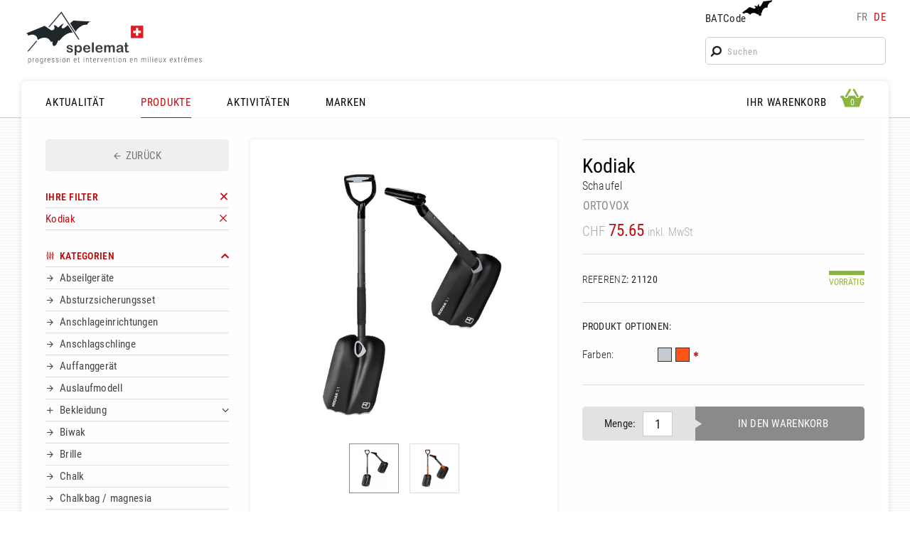

--- FILE ---
content_type: text/html; charset=UTF-8
request_url: https://www.spelemat.com/produkte/f/p/kodiak
body_size: 9286
content:
<!DOCTYPE html>
<html lang="de" dir="ltr" id="root" class="root" data-nav_break=860 data-phone_break=640>
<head>
<meta charset="UTF-8">
<title>Kodiak | SPELEMAT - Ausrüstung Berg, Klettern, Höhenarbeit, Rettung</title>
<meta name="viewport" content="width=device-width, initial-scale=1, minimum-scale=1" id="viewport">
<meta http-equiv="X-UA-Compatible" content="IE=Edge">
<meta name="msvalidate.01" content="3B5B4ADE01205306C74319CE2A50E3EC">
<meta name="description" content="Schaufel">
<meta name="keywords" content="Klettern, Bouldern, Alpin, Expedition, Treck, Alpinismus, Berg, Via Ferrata, Speläologie, Höhlenforschung, Canyoning, Wandern, Geocaching, Höhenarbeiten, akrobatisch, schwer zugänglich, geschlossen, unterirdisch, Rettung, Einsatz, Feuerwehr, Polizei, Baumpflege, Dach, Schräge, Sicherung, Sicherungsseil, Sicherheit, Auffanggerät, Persönliche Schutzausrüstung, Ausrüstung, Material, Ratschlag, Gurt, Klettergurt, Helm, Sicherungsgeräte, Abseilgerät, Laufleine, Karabiner, Verbindungselement, Seilklemme, Seilrolle, Anschlagmittel, Anschlageinrichtung, Seil, statisch, dynamisch, Bandschlinge, Steigeisen, Eispickel, Lampe, Stirn, Socken, Stiefel, Anzug, Kletter-Griffe, Wand, Beal, Black Diamond, La Sportiva, Mammut, Meander, Petzl, Raumer, Simond, PMI, SMC, Osm’Ose, Schweiz, Mieten, Shop, Geschäft">
<meta name="author" content="Design & Developpement: Spectabile">
<meta name="robots" content="index, follow">
<meta name="format-detection" content="telephone=no">
<meta property="og:type" content="product">
<meta property="og:site_name" content="Spelemat - Bergausrüstung, Klettern, Arbeiten in der Höhe">
<meta property="og:url" content="https://www.spelemat.com/produkte/f/p/kodiak">
<meta property="og:title" content="Kodiak">
<meta property="og:description" content="Schaufel">
<meta property="og:image" content="https://www.spelemat.com/data/mods/mod_shop/prods/prod-0543/kodiak_grey.jpg">
<meta property="og:image:alt" content="Kodiak">
<meta property="og:image:width" content="400">
<meta property="og:image:height" content="550">
<meta property="product:plural_title" content="Kodiak">
<meta property="product:price.amount" content="75.65">
<meta property="product:price.currency" content="CHF">
<link rel="canonical" href="https://www.spelemat.com/produkte/f/p/kodiak">
<link rel="alternate" hreflang="fr" href="https://www.spelemat.com/produits/f/p/kodiak">
<link rel="alternate" hreflang="de" href="https://www.spelemat.com/produkte/f/p/kodiak">
<link rel="apple-touch-icon" sizes="180x180" href="/favicons/apple-touch-icon.png">
<link rel="icon" type="image/png" sizes="32x32" href="/favicons/favicon-32x32.png">
<link rel="icon" type="image/png" sizes="16x16" href="/favicons/favicon-16x16.png">
<link rel="manifest" href="/favicons/site.webmanifest">
<link rel="mask-icon" href="/favicons/safari-pinned-tab.svg" color="#000000">
<link rel="shortcut icon" href="/favicons/favicon.ico">
<meta name="msapplication-TileColor" content="#ffffff">
<meta name="msapplication-config" content="/favicons/browserconfig.xml">
<meta name="theme-color" content="#ffffff">
<link rel="stylesheet" href="/styles/fontawesome-site/style.min.css?v=1.2" media="screen">
<link rel="stylesheet" href="/js/fancybox4/fancybox.css" media="screen">
<link rel="stylesheet" href="/js/swiper/swiper-bundle.min.css" media="screen">
<link rel="preload" type="font/woff2" href="/templates/sorin/fonts/roboto-condensed-300.woff2" as="font" crossorigin>
<link rel="preload" type="font/woff2" href="/templates/sorin/fonts/roboto-condensed-regular.woff2" as="font" crossorigin>
<link rel="preload" type="font/woff2" href="/templates/sorin/fonts/roboto-condensed-500.woff2" as="font" crossorigin>
<link rel="preload" type="font/woff2" href="/templates/sorin/fonts/roboto-condensed-600.woff2" as="font" crossorigin>
<link rel="stylesheet preload" href="/templates/sorin/styles.min.css?v=2.6" media="screen" as="style">
<link rel="stylesheet preload" href="/templates/sorin/editor.min.css?v=1.6" media="screen" as="style">
<link rel="stylesheet" href="/mod/search/mod.min.css?v=1.4" media="screen">
<link rel="stylesheet" href="/mod/shop/mod.min.css?v=2.2" media="screen">
<script type="application/ld+json">
[{"@context":"https://schema.org","@type":"Product","url":"https://www.spelemat.com/produkte/f/p/kodiak","name":"Kodiak","images_arr":["https://www.spelemat.com/data/mods/mod_shop/prods/prod-0543/kodiak_grey.jpg"],"description":"Schaufel","sku":"21120","brand":{"@type":"Brand","name":"Ortovox"},"offers":{"@type":"Offer","url":"https://www.spelemat.com/produkte/f/p/kodiak","priceCurrency":"CHF","price":75.65,"itemCondition":"https://schema.org/NewCondition","availability":"https://schema.org/InStock"}},{"@context":"https://schema.org","@type":"BreadcrumbList","name":"Product breadcrumbs","itemListElement":[{"@type":"ListItem","position":1,"name":"PRODUKTE","item":"https://www.spelemat.com/produkte"},{"@type":"ListItem","position":2,"name":"Kodiak","item":"https://www.spelemat.com/produkte/f/p/kodiak"}]}]</script>
<script src="/js/bootstrap.min.js?v=1.3"></script>
<script src="/js/jquery/jquery.min.js"></script>
<script async src="https://www.googletagmanager.com/gtag/js?id=G-XXQ453F6HR"></script>
<script>
  window.dataLayer = window.dataLayer || [];
  function gtag(){dataLayer.push(arguments);}
  gtag('js', new Date());
  gtag('config', 'G-XXQ453F6HR');
</script>
</head>
<body class="user is-user-page cats main-shop prod-detail">
<div id="page" class="page">
<header id="top" class="top container">
<figure id="logo" class="logo">
<a href="/" class="logo-link"><img class="logo-img" src="/templates/sorin/img/spelemat-logo.svg" alt="Spelemat Logo"><img class="logo-img-phone" src="/templates/sorin/img/spelemat-logo-phone.svg" alt="Spelemat Logo"></a>
</figure>
<div id="tools" class="tools">
<div class="bat-langs">
<div id="batcode-wrap" class="batcode-wrap"><a href="javascript:void(0);" id="batcode-link" class="batcode-link">BATCode<img class="batcode-icon" src="/templates/sorin/img/batcode_icon.svg" alt="BATCode icon"></a></div>
<nav class="lang_switch">
<a class="lang fr not-active" href="https://www.spelemat.com/produits/f/p/kodiak">fr</a><span class="lang_sep"> </span><a class="lang de active" href="https://www.spelemat.com/produkte/f/p/kodiak">de</a></nav>
</div>
<div class="search-link-wrap"><a href="javascript:void(0);" id="search-link" class="search-link"><i class="fa-search"></i></a></div>
<div id="search-wrap" class="search-wrap"><form method="get" action="/suchergebnisse" id="search-form" class="search-form">
<i class="fa-search search-icon"></i><input type="text" name="q" id="search_key" class="search_key" placeholder="Suchen" autocorrect="off" autocapitalize="none" autocomplete="off">
</form>
</div>
</div>
<div id="batcode" class="batcode shadow">
<div id="batcode-inner" class="batcode-inner">
<h3 id="batcode_title" class="batcode_title"><a href="https://www.spelemat.com/produkte/f/p/kodiak" id="close_batcode" class="close_batcode"><i class="fa-cross"></i> BATCode<img class="batcode_icon" src="/templates/sorin/img/batcode_icon.svg" alt="BATCode icon"></a></h3>
<div id="batcode_login" class="batcode_login">
<form method="post" id="batcode_form" class="batcode_form">
<h4 class="batcode_form_title">Geben Sie Ihren Namen ein und bestätigen</h4>
<p class="formrow"><input type="text" name="batcode_key" class="batcode_key" id="batcode_key" maxlength="32" autocorrect="off" autocapitalize="none" autocomplete="off"><button type="submit" id="batcode_check" class="submit client btn_gradient">OK</button></p>
<input type="hidden" id="language" value="de">
<input type="hidden" id="tokensign" value="B22EE2CEC4436EC43D5E2F18BF777F73B351C7F8A9C6667B8B9CEB309AB574BE">
<p id="error" class="error" style="display:none;"></p>
</form>
</div>
</div>
</div>
</header>
<div id="middle" class="middle">
<div class="middle-inner container">
<div class="nav-wrap">
<div class="mobile-triggers"><a href="javascript:void(0);" id="open-menu" class="trigger-menu open-menu"><i class="fa-menu-fancy-thick-left"></i></a>
<a href="javascript:void(0);" id="close-menu" class="trigger-menu close-menu close-modal"><i class="fa-cross"></i></a>
</div><nav id="menu" class="main-menu top-nav">
<ul class="menu top_menu shop L1">
<li id="menu-item-1" class="menu-item home first">
<a id="shop_home" class="menu-link top-link L1" href="/nachrichten" data-mid="1">AKTUALITÄT</a>
</li>
<li id="menu-item-2" class="menu-item active">
<a id="shop_cats" class="menu-link top-link current L1" href="/produkte" data-mid="2">PRODUKTE</a>
</li>
<li id="menu-item-3" class="menu-item">
<a id="shop_activities" class="menu-link top-link L1" href="/aktivitat" data-mid="3">AKTIVITÄTEN</a>
</li>
<li id="menu-item-4" class="menu-item">
<a id="shop_brands" class="menu-link top-link L1" href="/marke" data-mid="4">MARKEN</a>
</li>
</ul>
</nav>
<nav id="basket-menu" class="basket-menu top-nav">
<ul class="menu checkout_panier L1">
<li id="menu-item-5" class="menu-item first">
<a id="checkout_panier" class="menu-link top-link L1" href="/ihr-warenkorb" data-mid="5"><span class="menu-str">IHR WARENKORB</span><span id="basket-icon-small" class="basket-icon small"><i class="fa-basket"></i><span id="basket-count-small" class="basket-count small">0</span></span>
</a>
</li>
</ul>
</nav>
<div id="basket" class="basket-modal shadow">
<div id="basket-inner" class="basket-inner basket">
<div id="basket_top" class="basket_top">
<h4 id="basket_title" class="basket_title"><a href="#" id="close_basket" class="close_basket"><i class="fa-cross"></i>Warenkorb ansehen</a></h4>
<div id="basket-icon-big" class="basket-icon big active">
<i class="fa-basket"></i><span id="basket-count-big" class="basket-count">0</span></div>
</div>
<div id="basket-content" class="basket-content">
Leerer Korb</div>
</div>
</div>
</div>
<main id="content" class="content filters-after-prods">
<div id="shopleft" class="shopleft have-filters">
<a href="#" id="close-filters" class="close-filters close-modal"><i class="fa-cross"></i></a>
<div class="filters-top"></div>
<div id="shop-left-top" class="shop-left-top">
<div class="prod_found desktop-only all"><a id="shop-back" href="" class="big_link back product"><i class="fa-arrow-left-feather"></i><span>ZURÜCK</span></a>
<a href="#" id="open-filters" class="open-filters"><i class="fa-equalizer"></i></a></div>
<div class="active-filters trigger-right">
<div class="active-filters-inner">
<h4 class="filters-title"><a href="/produkte" class="right-icon remove_all_filters" title="Supprimer tous les filtres"><span class="item-text">IHRE FILTER</span></a></h4>
<ul class="user_filters_list">
<li><a class="item filter-item right-icon" href="/produkte" title="Supprimer filtre"><span>Kodiak</span></a></li>
</ul>
</div>
</div>
</div>
<div id="main-filters" class="main-filters">
<div class="cat-filters-wrap filters-cats">
<h4 class="filters-title collapse open"><a id="show_cats" href="/produkte" class="collapse-trigger right-icon"><i class="fa-equalizer cat-filter-icon"></i><span class="item-text">KATEGORIEN</span></a></h4>
<ul id="clist_L1_0" class="clist L1">
<li class="li-item"><a class="item" href="/produkte/f/c/abseilgerate"><span class="item-text">Abseilgeräte</span></a></li>
<li class="li-item"><a class="item" href="/produkte/f/c/absturzsicherungsset"><span class="item-text">Absturzsicherungsset</span></a></li>
<li class="li-item"><a class="item" href="/produkte/f/c/anschlageinrichtungen"><span class="item-text">Anschlageinrichtungen</span></a></li>
<li class="li-item"><a class="item" href="/produkte/f/c/anschlagschlinge"><span class="item-text">Anschlagschlinge</span></a></li>
<li class="li-item"><a class="item" href="/produkte/f/c/auffanggerat"><span class="item-text">Auffanggerät</span></a></li>
<li class="li-item"><a class="item" href="/produkte/f/c/auslaufmodell"><span class="item-text">Auslaufmodell</span></a></li>
<li class="li-item parent plus"><div class="animcollapse_items"><span class="animcollapse plus left_icon"></span><a href="/produkte/f/c/bekleidung" class="parent-link"><span class="item-text">Bekleidung</span></a><span class="animcollapse plus right_icon"></span></div>
<ul id="clist_L2_5" class="clist L2">
<li class="li-item first"><a class="item" href="/produkte/f/c/bekleidung/canyoning"><span class="item-text">Canyoning</span></a></li>
<li class="li-item"><a class="item" href="/produkte/f/c/bekleidung/filzschuhe"><span class="item-text">Filzschuhe</span></a></li>
<li class="li-item"><a class="item" href="/produkte/f/c/bekleidung/handschuhe"><span class="item-text">Handschuhe</span></a></li>
<li class="li-item"><a class="item" href="/produkte/f/c/bekleidung/jacke"><span class="item-text">Jacke</span></a></li>
<li class="li-item"><a class="item" href="/produkte/f/c/bekleidung/knieschoner"><span class="item-text">Knieschoner</span></a></li>
<li class="li-item"><a class="item" href="/produkte/f/c/bekleidung/overall"><span class="item-text">Overall</span></a></li>
<li class="li-item"><a class="item" href="/produkte/f/c/bekleidung/t-shirts"><span class="item-text">T-shirts</span></a></li>
<li class="li-item last"><a class="item" href="/produkte/f/c/bekleidung/unterziehoverall"><span class="item-text">Unterziehoverall</span></a></li>
</ul>
</li>
<li class="li-item"><a class="item" href="/produkte/f/c/biwak"><span class="item-text">Biwak</span></a></li>
<li class="li-item"><a class="item" href="/produkte/f/c/brille"><span class="item-text">Brille</span></a></li>
<li class="li-item"><a class="item" href="/produkte/f/c/chalk"><span class="item-text">Chalk</span></a></li>
<li class="li-item"><a class="item" href="/produkte/f/c/chalkbag-magnesia"><span class="item-text">Chalkbag / magnesia</span></a></li>
<li class="li-item"><a class="item" href="/produkte/f/c/crash-pad"><span class="item-text">Crash Pad</span></a></li>
<li class="li-item parent plus"><div class="animcollapse_items"><span class="animcollapse plus left_icon"></span><a href="/produkte/f/c/eispickel" class="parent-link"><span class="item-text">Eispickel</span></a><span class="animcollapse plus right_icon"></span></div>
<ul id="clist_L2_46" class="clist L2">
<li class="li-item first"><a class="item" href="/produkte/f/c/steigeisen/klassische-steigeisen"><span class="item-text">Klassische Steigeisen</span></a></li>
<li class="li-item"><a class="item" href="/produkte/f/c/steigeisen/skitouren"><span class="item-text">Skitouren</span></a></li>
<li class="li-item"><a class="item" href="/produkte/f/c/steigeisen/steigeisen-zum-eisklettern"><span class="item-text">Steigeisen zum Eisklettern</span></a></li>
<li class="li-item"><a class="item" href="/produkte/f/c/steigeisen/technische-steigeisen"><span class="item-text">Technische Steigeisen</span></a></li>
<li class="li-item last"><a class="item" href="/produkte/f/c/eispickel/zubehor-eispickel"><span class="item-text">Zubehör Eispickel</span></a></li>
</ul>
</li>
<li class="li-item parent plus"><div class="animcollapse_items"><span class="animcollapse plus left_icon"></span><a href="/produkte/f/c/eisschrauben" class="parent-link"><span class="item-text">Eisschrauben</span></a><span class="animcollapse plus right_icon"></span></div>
<ul id="clist_L2_60" class="clist L2">
<li class="li-item first last"><a class="item" href="/produkte/f/c/eisschrauben/zubehor-eisschrauben"><span class="item-text">Zubehör Eisschrauben</span></a></li>
</ul>
</li>
<li class="li-item"><a class="item" href="/produkte/f/c/expressschlinge"><span class="item-text">Expressschlinge</span></a></li>
<li class="li-item"><a class="item" href="/produkte/f/c/flaschenzug"><span class="item-text">Flaschenzug</span></a></li>
<li class="li-item parent plus"><div class="animcollapse_items"><span class="animcollapse plus left_icon"></span><a href="/produkte/f/c/friends" class="parent-link"><span class="item-text">Friends</span></a><span class="animcollapse plus right_icon"></span></div>
<ul id="clist_L2_56" class="clist L2">
<li class="li-item first last"><a class="item" href="/produkte/f/c/friends/zubehor-klemmgerate"><span class="item-text">Zubehör Klemmgeräte</span></a></li>
</ul>
</li>
<li class="li-item"><a class="item" href="/produkte/f/c/geschirr"><span class="item-text">Geschirr</span></a></li>
<li class="li-item parent plus"><div class="animcollapse_items"><span class="animcollapse plus left_icon"></span><a href="/produkte/f/c/gurte" class="parent-link"><span class="item-text">Gurte</span></a><span class="animcollapse plus right_icon"></span></div>
<ul id="clist_L2_27" class="clist L2">
<li class="li-item first"><a class="item" href="/produkte/f/c/gurte/brustgurte"><span class="item-text">Brustgurte</span></a></li>
<li class="li-item last"><a class="item" href="/produkte/f/c/gurte/zubehor-gurte"><span class="item-text">Zubehör Gurte</span></a></li>
</ul>
</li>
<li class="li-item"><a class="item" href="/produkte/f/c/haken"><span class="item-text">Haken</span></a></li>
<li class="li-item parent plus"><div class="animcollapse_items"><span class="animcollapse plus left_icon"></span><a href="/produkte/f/c/hangematten" class="parent-link"><span class="item-text">Hängematten</span></a><span class="animcollapse plus right_icon"></span></div>
<ul id="clist_L2_93" class="clist L2">
<li class="li-item first last"><a class="item" href="/produkte/f/c/hangematten/hangematte-3.0"><span class="item-text">Hängematte 3.0</span></a></li>
</ul>
</li>
<li class="li-item parent plus"><div class="animcollapse_items"><span class="animcollapse plus left_icon"></span><a href="/produkte/f/c/helme" class="parent-link"><span class="item-text">Helme</span></a><span class="animcollapse plus right_icon"></span></div>
<ul id="clist_L2_16" class="clist L2">
<li class="li-item first last"><a class="item" href="/produkte/f/c/helme/zubehor-helme"><span class="item-text">Zubehör Helme</span></a></li>
</ul>
</li>
<li class="li-item"><a class="item" href="/produkte/f/c/karabiner"><span class="item-text">Karabiner</span></a></li>
<li class="li-item"><a class="item" href="/produkte/f/c/kinder"><span class="item-text">Kinder</span></a></li>
<li class="li-item parent plus"><div class="animcollapse_items"><span class="animcollapse plus left_icon"></span><a href="/produkte/f/c/klettergriffe" class="parent-link"><span class="item-text">Klettergriffe</span></a><span class="animcollapse plus right_icon"></span></div>
<ul id="clist_L2_65" class="clist L2">
<li class="li-item first"><a class="item" href="/produkte/f/c/klettergriffe/grosse-l"><span class="item-text">Grösse L</span></a></li>
<li class="li-item"><a class="item" href="/produkte/f/c/klettergriffe/grosse-m"><span class="item-text">Grösse M</span></a></li>
<li class="li-item"><a class="item" href="/produkte/f/c/klettergriffe/grosse-s"><span class="item-text">Grösse S</span></a></li>
<li class="li-item"><a class="item" href="/produkte/f/c/klettergriffe/grosse-xl"><span class="item-text">Grösse XL</span></a></li>
<li class="li-item"><a class="item" href="/produkte/f/c/klettergriffe/grosse-xs"><span class="item-text">Grösse XS</span></a></li>
<li class="li-item"><a class="item" href="/produkte/f/c/klettergriffe/kinder"><span class="item-text">Kinder </span></a></li>
<li class="li-item"><a class="item" href="/produkte/f/c/klettergriffe/macro"><span class="item-text">Macro</span></a></li>
<li class="li-item"><a class="item" href="/produkte/f/c/klettergriffe/schraube"><span class="item-text">Schraube</span></a></li>
<li class="li-item last"><a class="item" href="/produkte/f/c/klettergriffe/trager"><span class="item-text">Träger</span></a></li>
</ul>
</li>
<li class="li-item"><a class="item" href="/produkte/f/c/kletterschuhe"><span class="item-text">Kletterschuhe</span></a></li>
<li class="li-item parent plus"><div class="animcollapse_items"><span class="animcollapse plus left_icon"></span><a href="/produkte/f/c/lampen" class="parent-link"><span class="item-text">Lampen</span></a><span class="animcollapse plus right_icon"></span></div>
<ul id="clist_L2_2" class="clist L2">
<li class="li-item first last"><a class="item" href="/produkte/f/c/lampen/zubehor-lampen"><span class="item-text">Zubehör Lampen</span></a></li>
</ul>
</li>
<li class="li-item parent plus"><div class="animcollapse_items"><span class="animcollapse plus left_icon"></span><a href="/produkte/f/c/lawinen" class="parent-link"><span class="item-text">Lawinen</span></a><span class="animcollapse plus right_icon"></span></div>
<ul id="clist_L2_59" class="clist L2">
<li class="li-item first"><a class="item" href="/produkte/f/c/lawinen/airbag"><span class="item-text">Airbag</span></a></li>
<li class="li-item"><a class="item" href="/produkte/f/c/lawinen/lvs"><span class="item-text">LVS</span></a></li>
<li class="li-item"><a class="item" href="/produkte/f/c/lawinen/schaufeln"><span class="item-text">Schaufeln</span></a></li>
<li class="li-item last"><a class="item" href="/produkte/f/c/lawinen/sonden"><span class="item-text">Sonden</span></a></li>
</ul>
</li>
<li class="li-item"><a class="item" href="/produkte/f/c/messer"><span class="item-text">Messer</span></a></li>
<li class="li-item parent plus"><div class="animcollapse_items"><span class="animcollapse plus left_icon"></span><a href="/produkte/f/c/nachrungsmittel" class="parent-link"><span class="item-text">Nachrungsmittel</span></a><span class="animcollapse plus right_icon"></span></div>
<ul id="clist_L2_121" class="clist L2">
<li class="li-item first"><a class="item" href="/produkte/f/c/nachrungsmittel/getranke"><span class="item-text">Getränke</span></a></li>
<li class="li-item last"><a class="item" href="/produkte/f/c/nachrungsmittel/kaffee"><span class="item-text">Kaffee</span></a></li>
</ul>
</li>
<li class="li-item"><a class="item" href="/produkte/f/c/rettung"><span class="item-text">Rettung</span></a></li>
<li class="li-item"><a class="item" href="/produkte/f/c/rollen"><span class="item-text">Rollen</span></a></li>
<li class="li-item parent plus"><div class="animcollapse_items"><span class="animcollapse plus left_icon"></span><a href="/produkte/f/c/sacke" class="parent-link"><span class="item-text">Säcke</span></a><span class="animcollapse plus right_icon"></span></div>
<ul id="clist_L2_6" class="clist L2">
<li class="li-item first"><a class="item" href="/produkte/f/c/sacke/kit"><span class="item-text">Kit  </span></a></li>
<li class="li-item"><a class="item" href="/produkte/f/c/sacke/lawinenrucksack"><span class="item-text">Lawinenrücksack</span></a></li>
<li class="li-item"><a class="item" href="/produkte/f/c/sacke/rucksacke"><span class="item-text">Rucksäcke</span></a></li>
<li class="li-item last"><a class="item" href="/produkte/f/c/sacke/wasserdichter-kanister"><span class="item-text">Wasserdichter Kanister</span></a></li>
</ul>
</li>
<li class="li-item"><a class="item" href="/produkte/f/c/schaufeln"><span class="item-text">Schaufeln</span></a></li>
<li class="li-item"><a class="item" href="/produkte/f/c/schlafsacke-und-matten"><span class="item-text">Schlafsäcke und Matten</span></a></li>
<li class="li-item"><a class="item" href="/produkte/f/c/schliessringe"><span class="item-text">Schliessringe</span></a></li>
<li class="li-item"><a class="item" href="/produkte/f/c/schlingen"><span class="item-text">Schlingen</span></a></li>
<li class="li-item"><a class="item" href="/produkte/f/c/schneeschuhe"><span class="item-text">Schneeschuhe</span></a></li>
<li class="li-item parent plus"><div class="animcollapse_items"><span class="animcollapse plus left_icon"></span><a href="/produkte/f/c/schuhe" class="parent-link"><span class="item-text">Schuhe</span></a><span class="animcollapse plus right_icon"></span></div>
<ul id="clist_L2_4" class="clist L2">
</ul>
</li>
<li class="li-item parent plus"><div class="animcollapse_items"><span class="animcollapse plus left_icon"></span><a href="/produkte/f/c/seilen" class="parent-link"><span class="item-text">Seilen</span></a><span class="animcollapse plus right_icon"></span></div>
<ul id="clist_L2_7" class="clist L2">
<li class="li-item first"><a class="item" href="/produkte/f/c/seilen/dynamische-seile"><span class="item-text">Dynamische Seile </span></a></li>
<li class="li-item"><a class="item" href="/produkte/f/c/seilen/reepschnure"><span class="item-text">Reepschnüre</span></a></li>
<li class="li-item last"><a class="item" href="/produkte/f/c/seilen/statikseile"><span class="item-text">Statikseile</span></a></li>
</ul>
</li>
<li class="li-item"><a class="item" href="/produkte/f/c/seilklemme"><span class="item-text">Seilklemme</span></a></li>
<li class="li-item"><a class="item" href="/produkte/f/c/sicherheit"><span class="item-text">Sicherheit</span></a></li>
<li class="li-item"><a class="item" href="/produkte/f/c/sicherungsgerate"><span class="item-text">Sicherungsgeräte</span></a></li>
<li class="li-item"><a class="item" href="/produkte/f/c/sonden"><span class="item-text">Sonden</span></a></li>
<li class="li-item parent plus"><div class="animcollapse_items"><span class="animcollapse plus left_icon"></span><a href="/produkte/f/c/steigeisen" class="parent-link"><span class="item-text">Steigeisen</span></a><span class="animcollapse plus right_icon"></span></div>
<ul id="clist_L2_51" class="clist L2">
<li class="li-item first"><a class="item" href="/produkte/f/c/steigeisen/klassische-steigeisen"><span class="item-text">Klassische Steigeisen</span></a></li>
<li class="li-item"><a class="item" href="/produkte/f/c/steigeisen/steigeisen-fur-leichte-gletschertouren"><span class="item-text">Steigeisen für leichte Gletschertouren</span></a></li>
<li class="li-item"><a class="item" href="/produkte/f/c/steigeisen/steigeisen-zum-eisklettern"><span class="item-text">Steigeisen zum Eisklettern</span></a></li>
<li class="li-item"><a class="item" href="/produkte/f/c/steigeisen/technische-steigeisen"><span class="item-text">Technische Steigeisen</span></a></li>
<li class="li-item last"><a class="item" href="/produkte/f/c/steigeisen/zubehor-steigeisen"><span class="item-text">Zubehör Steigeisen</span></a></li>
</ul>
</li>
<li class="li-item"><a class="item" href="/produkte/f/c/stiefel"><span class="item-text">Stiefel</span></a></li>
<li class="li-item"><a class="item" href="/produkte/f/c/topo-material"><span class="item-text">Topo Material</span></a></li>
<li class="li-item"><a class="item" href="/produkte/f/c/trittleiter"><span class="item-text">Trittleiter</span></a></li>
<li class="li-item"><a class="item" href="/produkte/f/c/trittschlinge"><span class="item-text">Trittschlinge</span></a></li>
<li class="li-item"><a class="item" href="/produkte/f/c/verbindungsmittel"><span class="item-text">Verbindungsmittel</span></a></li>
<li class="li-item"><a class="item" href="/produkte/f/c/via-ferrata"><span class="item-text">Via Ferrata</span></a></li>
<li class="li-item"><a class="item" href="/produkte/f/c/winch"><span class="item-text">Winch</span></a></li>
<li class="li-item"><a class="item" href="/produkte/f/c/wirbel"><span class="item-text">Wirbel</span></a></li>
<li class="li-item"><a class="item" href="/produkte/f/c/zubehor-seile-schlingen"><span class="item-text">Zubehör Seile-Schlingen</span></a></li>
</ul>
</div>
<div class="cat-filters-wrap filters-activities">
<h4 class="filters-title"><a id="show_activities" href="/aktivitat" class="collapse-trigger right-icon"><i class="fa-equalizer cat-filter-icon"></i><span class="item-text">AKTIVITÄTEN</span></a></h4>
<ul id="alist">
<li class="li-item"><a class="item" href="/produkte/f/a/hohlenforschung-canyoning">Höhlenforschung, Canyoning</a></li>
<li class="li-item"><a class="item" href="/produkte/f/a/schwieriger-zugang-arbeit">Schwieriger Zugang Arbeit</a></li>
<li class="li-item"><a class="item" href="/produkte/f/a/rettung-antwort">Rettung Antwort</a></li>
<li class="li-item"><a class="item" href="/produkte/f/a/klettern-berg">Klettern, Berg</a></li>
<li class="li-item"><a class="item" href="/produkte/f/a/taktische-ausrustung">Taktische Ausrüstung</a></li>
<li class="li-item"><a class="item" href="/produkte/f/a/baumpflege">Baumpflege</a></li>
<li class="li-item"><a class="item" href="/produkte/f/a/reisen">Reisen</a></li>
<li class="li-item"><a class="item" href="/produkte/f/a/wasseraktivitaten">Wasseraktivitäten</a></li>
</ul>
</div>
<div class="cat-filters-wrap filters-brands">
<h4 class="filters-title"><a id="show_brands" href="/marke" class="collapse-trigger right-icon"><i class="fa-equalizer cat-filter-icon"></i><span class="item-text">MARKEN</span></a></h4>
<ul id="blist">
<li class="li-item"><a class="item" href="/produkte/f/b/adidas">Adidas</a></li>
<li class="li-item"><a class="item" href="/produkte/f/b/aventure-verticale">Aventure Verticale</a></li>
<li class="li-item"><a class="item" href="/produkte/f/b/beal">Beal</a></li>
<li class="li-item"><a class="item" href="/produkte/f/b/black-diamond">Black Diamond</a></li>
<li class="li-item"><a class="item" href="/produkte/f/b/camp">Camp</a></li>
<li class="li-item"><a class="item" href="/produkte/f/b/ce4y">CE4Y</a></li>
<li class="li-item"><a class="item" href="/produkte/f/b/climbing-technology">Climbing Technology</a></li>
<li class="li-item"><a class="item" href="/produkte/f/b/cmc">CMC</a></li>
<li class="li-item"><a class="item" href="/produkte/f/b/courant">Courant</a></li>
<li class="li-item"><a class="item" href="/produkte/f/b/crewsaver">Crewsaver</a></li>
<li class="li-item"><a class="item" href="/produkte/f/b/curtec">Curtec</a></li>
<li class="li-item"><a class="item" href="/produkte/f/b/dmm">DMM</a></li>
<li class="li-item"><a class="item" href="/produkte/f/b/edelrid">Edelrid</a></li>
<li class="li-item"><a class="item" href="/produkte/f/b/etche">Etché</a></li>
<li class="li-item"><a class="item" href="/produkte/f/b/exped">Exped</a></li>
<li class="li-item"><a class="item" href="/produkte/f/b/fixe">Fixe</a></li>
<li class="li-item"><a class="item" href="/produkte/f/b/gill">Gill</a></li>
<li class="li-item"><a class="item" href="/produkte/f/b/gokang">Gokang</a></li>
<li class="li-item"><a class="item" href="/produkte/f/b/harken">Harken</a></li>
<li class="li-item"><a class="item" href="/produkte/f/b/jaws">Jaws</a></li>
<li class="li-item"><a class="item" href="/produkte/f/b/jetboil">Jetboil</a></li>
<li class="li-item"><a class="item" href="/produkte/f/b/kask">Kask</a></li>
<li class="li-item"><a class="item" href="/produkte/f/b/kong">Kong</a></li>
<li class="li-item"><a class="item" href="/produkte/f/b/la-siesta">La Siesta</a></li>
<li class="li-item"><a class="item" href="/produkte/f/b/la-sportiva">La Sportiva</a></li>
<li class="li-item"><a class="item" href="/produkte/f/b/lambin-ravau">Lambin Ravau</a></li>
<li class="li-item"><a class="item" href="/produkte/f/b/lapis">Lapis</a></li>
<li class="li-item"><a class="item" href="/produkte/f/b/liquid-grip">Liquid Grip</a></li>
<li class="li-item"><a class="item" href="/produkte/f/b/mammut">Mammut</a></li>
<li class="li-item"><a class="item" href="/produkte/f/b/meander">Meander</a></li>
<li class="li-item"><a class="item" href="/produkte/f/b/movement">Movement</a></li>
<li class="li-item"><a class="item" href="/produkte/f/b/msr">MSR</a></li>
<li class="li-item"><a class="item" href="/produkte/f/b/mtde">MTDE</a></li>
<li class="li-item"><a class="item" href="/produkte/f/b/omega-pacific">Omega Pacific</a></li>
<li class="li-item"><a class="item" href="/produkte/f/b/opinel">Opinel</a></li>
<li class="li-item"><a class="item" href="/produkte/f/b/ortlieb">Ortlieb</a></li>
<li class="li-item"><a class="item" href="/produkte/f/b/ortovox">Ortovox</a></li>
<li class="li-item"><a class="item" href="/produkte/f/b/osm-ose">Osm&#039;Ose</a></li>
<li class="li-item"><a class="item" href="/produkte/f/b/osm-ose-quincaillerie">Osm&#039;Ose (quincaillerie)</a></li>
<li class="li-item"><a class="item" href="/produkte/f/b/peguet">Peguet</a></li>
<li class="li-item"><a class="item" href="/produkte/f/b/petzl">Petzl</a></li>
<li class="li-item"><a class="item" href="/produkte/f/b/petzl-lighting">Petzl Lighting</a></li>
<li class="li-item"><a class="item" href="/produkte/f/b/power-n-play">Power&#039;n Play</a></li>
<li class="li-item"><a class="item" href="/produkte/f/b/raumer">Raumer</a></li>
<li class="li-item"><a class="item" href="/produkte/f/b/rock-exotica">Rock Exotica</a></li>
<li class="li-item"><a class="item" href="/produkte/f/b/smc">SMC</a></li>
<li class="li-item"><a class="item" href="/produkte/f/b/spelemat">Spelemat</a></li>
<li class="li-item"><a class="item" href="/produkte/f/b/spinlock">Spinlock</a></li>
<li class="li-item"><a class="item" href="/produkte/f/b/sponser">Sponser</a></li>
<li class="li-item"><a class="item" href="/produkte/f/b/strep">Strep</a></li>
<li class="li-item"><a class="item" href="/produkte/f/b/taz">Taz</a></li>
<li class="li-item"><a class="item" href="/produkte/f/b/techtonique">TechTonique</a></li>
<li class="li-item"><a class="item" href="/produkte/f/b/trigano">Trigano</a></li>
<li class="li-item"><a class="item" href="/produkte/f/b/tsl">TSL</a></li>
<li class="li-item"><a class="item" href="/produkte/f/b/vade-retro">Vade Retro</a></li>
</ul>
</div>
</div>
</div>
<div id="shopright" class="shopright prod_detail have-filters">
<div id="prod_top" class="prod_top">
<div id="prod_top_left" class="prod_top_left shadow">
<div class="swiper prod-detail has-slideshow" data-slideshow_params="{&quot;a11y&quot;:false,&quot;autoHeight&quot;:false,&quot;autoplay&quot;:&quot;false&quot;,&quot;centeredSlides&quot;:false,&quot;direction&quot;:&quot;horizontal&quot;,&quot;effect&quot;:&quot;slide&quot;,&quot;fadeEffect&quot;:{&quot;crossFade&quot;:true},&quot;navigation&quot;:{&quot;nextEl&quot;:&quot;.swiper-button-next&quot;,&quot;prevEl&quot;:&quot;.swiper-button-prev&quot;},&quot;spaceBetween&quot;:20,&quot;speed&quot;:400}">
<div id="slideshow_prod" class="swiper-wrapper slideshow_prod">
<figure class="swiper-slide prod-figure"><a href="/data/mods/mod_shop/prods/prod-0543/kodiak_grey.jpg" fancybox.image rel="fancygal" class="fancy"><img src="/data/mods/mod_shop/prods/prod-0543/kodiak_grey.jpg?v=1" alt="Kodiak" loading="lazy" class="media-item prod-img portrait swiper-lazy"></a></figure>
<figure class="swiper-slide prod-figure"><a href="/data/mods/mod_shop/prods/prod-0543/kodiak_orange.jpg" fancybox.image rel="fancygal" class="fancy"><img src="/data/mods/mod_shop/prods/prod-0543/kodiak_orange.jpg?v=1" alt="Kodiak" loading="lazy" class="media-item prod-img portrait swiper-lazy"></a></figure>
</div>
<div id="thumbs" class="swiper-pagination thumbs"></div>
</div>
<ul id="thumbs-source" class="thumbs-source DN">
<li id="thumb-0" class="thumb thumb-item" data-imgpath="/data/mods/mod_shop/prods/prod-0543/kodiak_grey.jpg"><img src="/data/mods/mod_shop/prods/prod-0543/thumb_kodiak_grey.jpg" alt="kodiak_grey.jpg" class="thumb-img portrait"></li>
<li id="thumb-1" class="thumb thumb-item" data-imgpath="/data/mods/mod_shop/prods/prod-0543/kodiak_orange.jpg"><img src="/data/mods/mod_shop/prods/prod-0543/thumb_kodiak_orange.jpg" alt="kodiak_orange.jpg" class="thumb-img portrait"></li>
</ul>
</div>
<div id="prod_top_right" class="prod_top_right">
<form id="prodform">
<div class="prodinfo border_padd"><h1 class="prodname">Kodiak</h1><h4 class="prodshortdescript">Schaufel</h4><h3 class="brandname">Ortovox</h3><h2 class="prodprice"><span class="chf">CHF</span> <span class="userprice"><span class="lastprice">75.65</span></span>  <span class="ttc">inkl. MwSt</span></h2></div><div class="prodrefstock border_padd flex">
<h4 class="produtil prodref"><span class="light">REFERENZ</span>: 21120</h4>
<h4 class="produtil prodstock in">VORRÄTIG</h4></div>
<div class="prodoptions border_padd">
<h4 class="produtil prodopt_title">PRODUKT OPTIONEN:</h4>
<p class="popt rowcolors">
<label>Farben:</label><span class="prodcolors">
<a href="#" 
														data-optionvalueid="287" 
														data-colorprice="0.&#8212;" 
														data-showcolorprice="" 
														 data-imgpath="/data/mods/mod_shop/prods/prod-0543/kodiak_grey.jpg" 
														title="Black/Grey" 
														class="colorlink"><span class="colorswatch list" style="background-color:#c7ccd3;"></span></a>
<a href="#" 
														data-optionvalueid="288" 
														data-colorprice="0.&#8212;" 
														data-showcolorprice="" 
														 data-imgpath="/data/mods/mod_shop/prods/prod-0543/kodiak_orange.jpg" 
														title="Black/Orange" 
														class="colorlink"><span class="colorswatch list" style="background-color:#fb5519;"></span></a>
</span>
<input type="hidden" name="options[33]" value="" class="userprodcolor required"><i class="fa-asterisk required_icon"></i>
</p>
</div>
<div id="addto_basket" class="addtocart_wrap">
<div class="addtocart_quantity"><label>Menge:</label><input type="number" name="quantity" value="1" min="1" step="1" id="addto_quantity" class="required"></div>
<a id="addtocart" class="addtocart_link big_link disabled hasOptions" 
                data-zone="prod_detail" 
                data-title="Bitte wählen Sie Ihre Optionen" 
                href="#" title="Bitte wählen Sie Ihre Optionen"><span class="addtocart_text">IN DEN WARENKORB</span></a>
</div>
<input type="hidden" name="ajax_signature" value="McpJsj7dNX02pfDWM7dmEFJtidk7xLSD3FN2sxY3qXYQVsy6B7rcbK0RH6DN1srPFyhlrhMyVNlx8ZWgrDsG2S4UjDiMy76Q99XobTVot84m6ZOV3+gXWe0QFXU1qMKhKckTFBocQ4qTWeKA8JS17THmN0gF53k78VHG7Ts/kTNHDG2axwfY0Wt8Wt/k5KdeGAKdWTAPX7IwfTYBMc1njJdjy3VTR19YXMjLK11WEMeDP0VvLcnyGMzE1mtWQwJLyZvxgT7Kt8w+zqvURQPjzEDw+v+DDfOluWYxrvYcC/Oi8epvhTitRlF93zZkRNNCbgIVKaGi7kuvUiLmFASxjdmf9urWhblJR3YF28rtBxWd8katsE45GbX6unF3OURwNQSK10BQiDiN258UtPBa6cqygiuU58ckw09XkHP+LPsfFTNAo3qFLgbyOFzoY2sm/46VkyTAG5g/HO6DQp9R">
<input type="hidden" name="imgname" value="kodiak_grey.jpg" class="cartimgname"><input type="hidden" name="imgpath" value="data/mods/mod_shop/prods/prod-0543/kodiak_grey.jpg" id="default_img" class="cartimg"><input type="hidden" name="language" value="de" class="language"><input type="hidden" name="tokensign" value="07FC76112D1D90C61A9E08F6281006E721218A65DEB9F78E75AB2A75A94379DD"></form>
</div>
</div>
<div id="prod_bottom" class="prod_bottom">
<div id="prod_descript" class="prod_descript">
<h3 class="proddescript">BESCHREIBUNG</h3>
<p>Bissige Schaufelmaschine mit einzigartiger Räumfunktion und effektivem D-Griff! Die KODIAK verfügt mit 3,1 l über das größte Schaufelvolumen unserers Sortiments und kann so als schnellste Schaufel bezeichnet werden. Zudem ist das Blatt extrem steif (AL 6061 T6 = bestes Material für Schaufeln), aber zugleich packfreundlich und passt so leicht in jeden ORTOVOX Rucksack. Die Schneide ist geschärft, die Oberkante mit rutschfesten Trittrillen versehen. Der Schaft ist oval (=steif), teleskopierbar und mit einer griffigen Gummierung versehen. Der D-Griff gilt als ergonomischster Griff am Markt und bringt richtig Power in den Schnee. </p>
<p></p>
<p>Einzigartig ist die Räumfunktion. Der Kraftschluss aus Stiel und Blatt ist unverwüstlich und spart so die entscheidenden Sekunden, wenn es um das Leben Deiner Begleiter geht. Die Perfektion der KODIAK hat auch die Redaktion des Magazins Bergsteiger erkannt und hat der Schaufel den Allround-Tipp verliehen!</p>
<p></p>
<p>° 90° Easy-Plug Raeumfunktion;</p>
<p>° Extrem starkes, steifes und packfreundliches Blatt;</p>
<p>° Scharfe, kippstabile Schneide;</p>
<p>° Rutschfeste Trittrillen;</p>
<p>° Teleskopierbarer Stiel;</p>
<p>° Schnellverschluss;</p>
<p>° Ovaler Stielquerschnitt;</p>
<p>° Gummierte Griffzone;</p>
<p>° Ergonomischer D-Griff.</p>
</div>
<div id="prod_specs" class="prod_specs"><h3 class="prodspecs">SPEZIFIKATIONEN</h3>
<p>Materialen : </p>
<p>Blatt : Alu 5052 (kaltverfestigt), eloxiert</p>
<p>Stiel : Alu 6061 T6 (gehärtet)</p>
<p></p>
<p>Referenz : 21120</p>
<p>Gewicht : 790 g</p>
<p>Farben : black/grey, black/orange</p>
</div>
</div>
</div>
</main>
</div>
</div>
<footer id="footer" class="footer container flex">
<ul class="menu footer_client L1">
<li id="menu-item-6" class="menu-item parent has-sub first">
<a id="client_information" class="menu-link top-link L1" href="/kunden-informationen" data-mid="6">KUNDEN INFORMATIONEN</a>
<ul class="sub-menu L2">
<li id="menu-item-7" class="menu-item first">
<a id="info_terms" class="menu-link L2" href="/kunden-informationen/allgemeine-verkaufsbedingungen" data-mid="7">Allgemeine Verkaufsbedingungen</a>
</li>
<li id="menu-item-8" class="menu-item">
<a id="legal_info" class="menu-link L2" href="/kunden-informationen/rechtliche-hinweise" data-mid="8">Rechtliche Hinweise</a>
</li>
<li id="menu-item-9" class="menu-item">
<a id="return_warranty" class="menu-link L2" href="/kunden-informationen/ruckgabe-und-garantie" data-mid="9">Rückgabe und Garantie</a>
</li>
<li id="menu-item-10" class="menu-item last">
<a id="payment_methods" class="menu-link L2" href="/kunden-informationen/zahlungsarten" data-mid="10">Zahlungsarten</a>
</li>
</ul>
</li>
</ul>
<ul class="menu footer_spelemat L1">
<li id="menu-item-11" class="menu-item parent has-sub first">
<a id="about" class="menu-link top-link L1" href="/uber-spelemat" data-mid="11">ÜBER SPELEMAT</a>
<ul class="sub-menu L2">
<li id="menu-item-12" class="menu-item first">
<a id="contact" class="menu-link L2" href="/uber-spelemat/kontakt" data-mid="12">Kontakt</a>
</li>
<li id="menu-item-13" class="menu-item">
<a id="who_we_are" class="menu-link L2" href="/uber-spelemat/wer-sind-wir" data-mid="13">Wer sind wir</a>
</li>
<li id="menu-item-14" class="menu-item">
<a id="find_us" class="menu-link L2" href="/uber-spelemat/lageplan" data-mid="14">Lageplan</a>
</li>
<li id="menu-item-18" class="menu-item last">
<a id="" class="menu-link L2" href="https://www.facebook.com/profile.php?id=100057537374378" rel="noopener" data-mid="18" target="_blank">Facebook</a>
</li>
</ul>
</li>
</ul>
<div class="snippet footer_shortcuts"><h3>SCHNELLZUGRIFF</h3>
<p><a href="/ihr-warenkorb">Warenkorb</a></p>
<p><a href="/bestellung">Zur Kasse gehen</a></p>
<p><a href="/nachrichten">Home</a></p></div>
<div class="snippet footer_quick_contact"><h3>SCHNELL-KONTAKT</h3>
<p class="grey">Spelemat - CH-1654 Cerniat (in Gruyère)</p>
<p class="grey">Tel. +41(0)26 927 24 25</p>
<p class="grey">Fax +41(0)26 927 24 26</p></div>
<p class="copyright">© 2014-2026 - Groupe TechTonique SA</p></footer>
</div>
<script src="/js/jquery/jquery.collapse.js"></script>
<script src="/js/fancybox4/fancybox.umd.js"></script>
<script src="/js/swiper/swiper-bundle.min.js"></script>

<script src="/js/jquery/jquery.alphanum.min.js"></script>

<script src="/js/common.min.js?v=2.3"></script>
<script src="/mod/shop/js/shop.min.js?v=1.5"></script>
</body>
</html>


--- FILE ---
content_type: text/javascript
request_url: https://www.spelemat.com/js/jquery/jquery.collapse.js
body_size: 1236
content:
/*
 * Collapse plugin for jQuery
 * --
 * source: http://github.com/danielstocks/jQuery-Collapse/
 * site: http://webcloud.se/jQuery-Collapse
 *
 * @author Daniel Stocks (http://webcloud.se)
 * Copyright 2013, Daniel Stocks
 * Released under the MIT, BSD, and GPL Licenses.
 */
!function(t,e){function n(e,n){var i,s=this,o=(n=n||{}).query||"> :even";t.extend(s,{$el:e,options:n,sections:[],isAccordion:n.accordion||!1,db:!!n.persist&&jQueryCollapseStorage(e.get(0).id)}),s.states=s.db?s.db.read():[],s.$el.find(o).each(function(){new jQueryCollapseSection(t(this),s)}),i=s,s.$el.on("click","[data-collapse-summary] "+(i.options.clickQuery||""),t.proxy(s.handleClick,i)),s.$el.bind("toggle close open",t.proxy(s.handleEvent,i))}function i(e,n){n.options.clickQuery||e.wrapInner('<a href="#"/>'),t.extend(this,{isOpen:!1,$summary:e.attr("data-collapse-summary",""),$details:e.next(),options:n.options,parent:n}),n.sections.push(this);var i=n.states[this._index()];0===i?this.close(!0):this.$summary.is(".open")||1===i?this.open(!0):this.close(!0)}n.prototype={handleClick:function(e,n){e.preventDefault(),n=n||"toggle";for(var i=this.sections,s=i.length;s--;)if(t.contains(i[s].$summary[0],e.target)){i[s][n]();break}},handleEvent:function(t){if(t.target==this.$el.get(0))return this[t.type]();this.handleClick(t,t.type)},open:function(t){this._change("open",t)},close:function(t){this._change("close",t)},toggle:function(t){this._change("toggle",t)},_change:function(e,n){if(isFinite(n))return this.sections[n][e]();t.each(this.sections,function(t,n){n[e]()})}},i.prototype={toggle:function(){this.isOpen?this.close():this.open()},close:function(t){this._changeState("close",t)},open:function(e){this.options.accordion&&!e&&t.each(this.parent.sections,function(t,e){e.close()}),this._changeState("open",e)},_index:function(){return t.inArray(this,this.parent.sections)},_changeState:function(e,n){this.isOpen="open"==e,t.isFunction(this.options[e])&&!n?this.options[e].apply(this.$details):this.$details[this.isOpen?"show":"hide"](),this.$summary.toggleClass("open","close"!==e),this.$details.attr("aria-hidden","close"===e),this.$summary.attr("aria-expanded","open"===e),this.$summary.trigger("open"===e?"opened":"closed",this),this.parent.db&&this.parent.db.write(this._index(),this.isOpen)}},t.fn.extend({collapse:function(e,i){return(i?t("body").find("[data-collapse]"):t(this)).each(function(){var s=i?{}:e,o=t(this).attr("data-collapse")||"";t.each(o.split(" "),function(t,e){e&&(s[e]=!0)}),new n(t(this),s)})}}),e.jQueryCollapse=n,e.jQueryCollapseSection=i,t(function(){t.fn.collapse(!1,!0)})}(window.jQuery,window);



/*
 * Storage for jQuery Collapse
 * --
 * source: http://github.com/danielstocks/jQuery-Collapse/
 * site: http://webcloud.se/jQuery-Collapse
 *
 * @author Daniel Stocks (http://webcloud.se)
 * Copyright 2013, Daniel Stocks
 * Released under the MIT, BSD, and GPL Licenses.
 */
!function(t){function a(t,a){this.id=t,this.db=a,this.data=[]}window.jQueryCollapseStorage=function(e){var i;try{i=window.localStorage||t.fn.collapse.cookieStorage}catch(t){i=!1}return!!i&&new a(e,i)},a.prototype={write:function(a,e){var i=this;i.data[a]=e?1:0,t.each(i.data,function(t){void 0===i.data[t]&&(i.data[t]=0)});var r=this._getDataObject();r[this.id]=this.data,this.db.setItem("jQuery-Collapse",JSON.stringify(r))},read:function(){return this._getDataObject()[this.id]||[]},_getDataObject:function(){var t=this.db.getItem("jQuery-Collapse");return t?JSON.parse(t):{}}}}(jQuery);